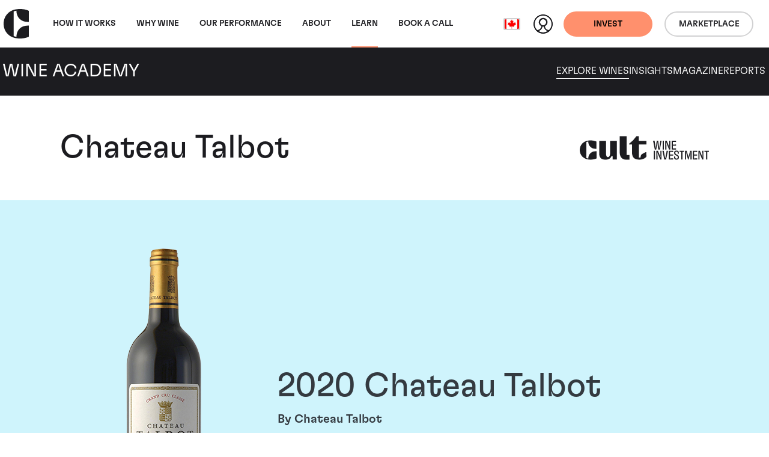

--- FILE ---
content_type: text/html; charset=utf-8
request_url: https://www.wineinvestment.com/ca/learn/wine/bordeaux/st-julien/chateau-talbot/chateau-talbot/2020/
body_size: 16200
content:
<!DOCTYPE html>
<html class="no-js ss-winepage -prevent-academy-sticky-nav  -wine-academy preload || js-html-tag" lang="en-CA" data-locale="en_CA" data-localeroot="/ca/">
<head>
  

  <base href="https://www.wineinvestment.com/"><!--[if lte IE 6]></base><![endif]-->
<meta charset="utf-8">
<title>2020 | Chateau Talbot | Chateau Talbot | Cult Wines Canada</title>
<style>
  html.preload * {
    transition: none !important;
  }
</style>
<script type="866b0ff29b57dc49f4e91573-text/javascript">
  
  document.documentElement.classList.remove('preload');
  document.documentElement.classList.remove('no-js'); document.documentElement.classList.add('js');
</script>

<link rel="icon" type="image/svg+xml" href="/favicon.svg" />
<link rel="icon" type="image/ico" href="/favicon-32x32.png" sizes="32x32" />
<link rel="icon" type="image/ico" href="/favicon-16x16.png" sizes="16x16" />



<link rel="preload" href="/_resources/themes/cultwines/dist/version1768644243/core.css" as="style">
<link rel="preload" href="/_resources/themes/cultwines/dist/version1768644243/_header.css" as="style">
<link rel="preload" href="/_resources/themes/cultwines/dist/version1768644243/_footer.css" as="style">


  
    <link rel="preload" href="/_resources/themes/cultwines/dist/version1768644243/_subnav.css" as="style">
  





<link rel="preload" href="/_resources/themes/cultwines/dist/fonts/GT-Flexa-Standard-Medium.woff2" as="font" type="font/woff2" crossorigin>
<link rel="preload" href="/_resources/themes/cultwines/dist/fonts/GT-Flexa-Standard-Light.woff2" as="font" type="font/woff2" crossorigin>
<link rel="preload" href="/_resources/themes/cultwines/dist/fonts/cult-wine-investment-icon-font-11-8-21.woff2" as="font" type="font/woff2" crossorigin>


<script type="866b0ff29b57dc49f4e91573-text/javascript">
  dataLayer = [
    {
      'consentMarketing': false,
      'consentSocial': false,
      'consentAnalytics': false
    }
  ];
</script>


<!-- Used in sub-themes -->
<link href="/_resources/themes/cultwines/dist/version1768644243/core.css" rel="stylesheet">


<link rel="canonical" href="https://www.wineinvestment.com/ca/learn/wine/bordeaux/st-julien/chateau-talbot/chateau-talbot/2020/"/>

<meta name="generator" content="Silverstripe CMS 5.4">
<meta http-equiv="Content-Type" content="text/html; charset=utf-8">

    
        
            <link rel="alternate" hreflang="x-default" href="https://www.wineinvestment.com/learn/wine/bordeaux/st-julien/chateau-talbot/chateau-talbot/2020/"/>
            <link rel="alternate" hreflang="en-gb" href="https://www.wineinvestment.com/learn/wine/bordeaux/st-julien/chateau-talbot/chateau-talbot/2020/"/>
        
    
        
            <link rel="alternate" hreflang="en-us" href="https://www.wineinvestment.com/us/learn/wine/bordeaux/st-julien/chateau-talbot/chateau-talbot/2020/"/>
            
        
    
        
            <link rel="alternate" hreflang="en-sg" href="https://www.wineinvestment.com/sg/learn/wine/bordeaux/st-julien/chateau-talbot/chateau-talbot/2020/"/>
            
        
    
        
            <link rel="alternate" hreflang="en-hk" href="https://www.wineinvestment.com/hk/learn/wine/bordeaux/st-julien/chateau-talbot/chateau-talbot/2020/"/>
            
        
    
        
            <link rel="alternate" hreflang="en-ca" href="https://www.wineinvestment.com/ca/learn/wine/bordeaux/st-julien/chateau-talbot/chateau-talbot/2020/"/>
            
        
    
        
    

<meta name="description" content="Dive into the 2020 Château Talbot, a stunning Bordeaux embodiment of resilience met with elegance. Amidst St-Julien‘s picturesque vineyards, this vintage boasts a harmonious complexity and tantalizing hints of blackcurrant, cherries, and dark chocolate. With its finely spun tannic structure hinting at great aging potential, the 2020 Château Talbot is an intriguing prospect for collectors and connoisseurs.">


<meta name="viewport" content="width=device-width, initial-scale=1.0">
<meta http-equiv="Content-Type" content="text/html; charset=utf-8">

<meta property="og:title" content="Chateau Talbot" />
<meta property="og:description" content="" />
<meta property="og:site_name" content="Cult Wines"/>
<meta property="og:url" content="https://www.wineinvestment.com/ca/learn/wine/bordeaux/st-julien/chateau-talbot/chateau-talbot/"/>
<meta property="og:type" content="article"/> <!-- website-->

    <meta property="og:image" content="https://www.wineinvestment.com/assets/Uploads/Chateau_Talbot_-_Chateau_Talbot.png" />
    <meta name="og:image:width" content="1200">
    <meta name="og:image:height" content="630">
    <meta name="twitter:card" content="summary_large_image">
    <meta name="twitter:image" content="https://www.wineinvestment.com/assets/Uploads/Chateau_Talbot_-_Chateau_Talbot.png">

<meta name="twitter:site" content="">
<meta name="twitter:title" content="Chateau Talbot">
<meta name="twitter:description" content="">




  
    <script type="application/ld+json">{"@context":"https:\/\/schema.org","@graph":[{"@type":"Website","url":"https:\/\/www.wineinvestment.com\/ca\/","name":"Cult Wines"},{"@type":"Organization","url":"https:\/\/www.wineinvestment.com\/ca\/"},{"@type":"BreadcrumbList","itemListElement":[{"@type":"ListItem","position":1,"name":"Learn","item":"https:\/\/www.wineinvestment.com\/ca\/learn\/"},{"@type":"ListItem","position":2,"name":"Explore Wines","item":"https:\/\/www.wineinvestment.com\/ca\/learn\/wine\/"},{"@type":"ListItem","position":3,"name":"Bordeaux","item":"https:\/\/www.wineinvestment.com\/ca\/learn\/wine\/bordeaux\/"},{"@type":"ListItem","position":4,"name":"St-Julien","item":"https:\/\/www.wineinvestment.com\/ca\/learn\/wine\/bordeaux\/st-julien\/"},{"@type":"ListItem","position":5,"name":"Chateau Talbot","item":"https:\/\/www.wineinvestment.com\/ca\/learn\/wine\/bordeaux\/st-julien\/chateau-talbot\/"},{"@type":"ListItem","position":6,"name":"Chateau Talbot","item":"https:\/\/www.wineinvestment.com\/ca\/learn\/wine\/bordeaux\/st-julien\/chateau-talbot\/chateau-talbot\/"}]}]}</script>


  <script type="866b0ff29b57dc49f4e91573-text/javascript">(function(w,d,s,l,i){w[l]=w[l]||[];w[l].push({'gtm.start':
new Date().getTime(),event:'gtm.js'});var f=d.getElementsByTagName(s)[0],
j=d.createElement(s),dl=l!='dataLayer'?'&l='+l:'';j.async=true;j.src=
'https://www.googletagmanager.com/gtm.js?id='+i+dl;f.parentNode.insertBefore(j,f);
})(window,document,'script','dataLayer','GTM-5KCRNKF');</script>
<link rel="stylesheet" type="text/css" href="/_resources/themes/cultwines/dist/gridjs-custom.css">
</head>
<body class="body-tag" data-pageid="177" data-currencycode="CAD" data-currencycodelocale="en_CA">
  
  <header class="header || js-header">
    <nav class="header__navbar || navbar navbar-expand-lg">
        <div class="header__container || container-xxl">
            <a class="header__navbar-brand || navbar-brand" href="/ca/">
              <svg class="logo -cult-icon" xmlns="http://www.w3.org/2000/svg" data-name="Layer 1" viewBox="0 0 125.7 144.03"><path d="M63.34 1.28C28.48 5.74 0 33.11 0 72.01s28.48 66.26 63.34 70.73c32.14 4.12 51.72-2.55 62.34-7.54v-54h-7.12c-30.27 0-54.7 20.83-54.7 54.69-5.06-.87-8.87-1.53-14.08-3.75.24-2.1.3-30.61.29-60.08s0-58-.29-60.08c5.21-2.22 9-2.88 14.08-3.75 0 33.86 24.43 54.69 54.7 54.69h7.13v-54c-10.6-5.1-30.2-11.76-62.35-7.64z"/></svg>

              <svg class="logo -cult-wine-investment-primary" xmlns="http://www.w3.org/2000/svg" data-name="Layer 1" viewBox="0 0 969.34 175.48"><path d="M555.41 108.77c.17 8.33.17 18.84.17 32.87s0 24.45-.17 32.87h9.64c-.27-8.5-.27-19-.27-32.87 0-14.11 0-24.54.27-32.87zm43.13-31.27c-.79 5.87-1.4 10.69-1.75 14.37h-.44c-.44-3.68-1-8.5-1.84-14.46-2.28-15.6-4.91-36.55-5.61-43.22h-11.31c-.61 7-3.85 28.14-5.87 43-.79 5.7-1.49 10.61-1.93 14.38h-.44c-.35-3.68-.87-8.59-1.67-14.38-2.19-15.6-5.25-37.34-5.69-43h-11.76c3 13.24 10.71 54.88 12.9 65.75 1-.09 2.63-.09 5.08-.09 1.93 0 4.12 0 5.79.09 1-6.49 3.85-23.93 6-38.22.87-5.44 1.57-12.1 2.1-17.27h.26c.53 5.08 1.23 11.57 2 17.18 1.92 14 4.56 32.52 5.43 38.31 1.23-.09 3.42-.09 6.31-.09 1.93 0 3.77 0 5.09.09 1.84-10.26 10.26-52.33 13-65.75h-9.91c-.61 6.75-3.72 28.14-5.74 43.31zm45.61 75.8c-1.23 5.78-2 10.25-2.63 13.67h-.35c-.61-3.33-1.4-7.89-2.63-13.5-2.89-15.51-7-37.6-7.89-44.7h-10.78c3.77 13.67 12.36 56.27 14.38 65.74 1.22-.09 3.33-.09 6.92-.09 2.63 0 5.08 0 6.84.09 2-9.47 10.6-50.4 14.2-65.74h-10.08c-.97 6.57-5.17 29.01-7.98 44.53zm-39-44.53c.27 6.75.53 23.49.53 36 0 5.53.35 11 .79 17h-.09a142.71 142.71 0 0 0-4.29-14.38c-5.88-15.25-13.85-33.39-15.52-38.65h-11.43c.17 7.71.17 18.93.17 32.87s-.08 24.45-.17 32.87h8.32c-.08-5.17-.08-18.15-.17-36.2-.09-6.49-.35-13.06-.7-19.9h.08a121.66 121.66 0 0 0 4.91 16.74c6.23 14.47 13.68 32.61 16 39.36h9.73c-.08-8.5-.08-18.41-.08-33 0-13.94.08-26.12.17-32.78zm26.49-8.83c-.27-8.51-.27-19-.27-32.87 0-14.12 0-24.55.27-32.88H622c.17 8.33.17 18.85.17 32.88s0 24.45-.17 32.87zm58.58-32.88v14.56c0 7.27-.19 18.32-.19 18.32h32.64c-.09-.88-.09-2.63-.09-3.95s0-4.16.09-5.21c-8.51.18-16.75.92-23.32.92V70.49h5.19c5.39 0 18.13.73 18.13.73v-9.11s-12.74.73-18.13.73h-5.19V42.43c6.57 0 14.81.74 23.32.92-.09-1.06-.09-3.81-.09-5.21s0-3.07.09-4h-32.66c.26 7.15.17 18.99.17 32.92zm-40.2 32.88c-.09-5.18-.09-18.15-.18-36.21-.09-6.48-.35-13.06-.7-19.89h.09a120.28 120.28 0 0 0 4.91 16.74c6.22 14.46 13.67 32.61 16 39.36h9.73c-.09-8.51-.09-18.41-.09-33 0-13.94.09-26.12.17-32.79h-8.28c.26 6.75.52 23.5.52 36 0 5.52.35 11.05.79 17h-.08a140.12 140.12 0 0 0-4.3-14.38c-5.87-15.25-13.85-33.4-15.52-38.66h-11.41c.18 7.72.18 18.94.18 32.88s-.09 24.45-.18 32.87zm189.71 8.83h-11.06c-1.75 6.13-6.14 22-10.17 36.37-1 3.34-1.93 7.72-2.81 11.93h-.43c-.79-4.21-1.84-8.94-2.63-12.1-4.21-14.29-8.59-30.33-10.26-36.2h-12c.18 8.59.18 18.41.18 32.78 0 13.94 0 23.49-.18 33h8.15c-.08-13.5-.26-22.62-.26-36.9-.09-6.23-.44-13-.52-19.73h.26c1 5.7 2.45 12.36 3.77 17.36l10.9 39.23h4.12l10.78-38.66c1.23-4.64 2.54-11.65 3.68-17.79h.26c-.17 6.4-.52 13.32-.52 19.11 0 14.2-.09 23.84-.44 37.34h9.29c-.18-9.47-.26-19-.26-33-.02-14.33.09-24.15.15-32.74zm80.23 0c.26 6.75.52 23.49.52 36 0 5.53.35 11 .79 17h-.08a140.12 140.12 0 0 0-4.3-14.38c-5.87-15.25-13.85-33.39-15.52-38.65h-11.39c.18 7.71.18 18.93.18 32.87s-.09 24.45-.18 32.87h8.33c-.09-5.17-.09-18.15-.18-36.2-.09-6.49-.35-13.06-.7-19.9h.09a120.28 120.28 0 0 0 4.91 16.74c6.22 14.47 13.67 32.61 16 39.36h9.73c-.09-8.5-.09-18.41-.09-33 0-13.94.09-26.12.18-32.78zm-71.29 0c.27 7.1.18 18.93.18 32.87v14.6c0 7.26-.19 18.31-.19 18.31h32.61c-.09-.88-.09-2.63-.09-3.94s0-4.16.09-5.21c-8.5.17-16.74.91-23.32.91v-21.2h5.19c5.39 0 16.72.72 16.72.72v-9.1s-11.33.72-16.72.72h-5.19v-20.44c6.58 0 14.82.74 23.32.91-.09-1.05-.09-3.8-.09-5.21s0-3.07.09-3.94zm120.58 4.12c0-1.49 0-3.07.09-4.12H935.5c.09 1.05.09 2.63.09 4.12 0 1.31 0 3.07-.09 4.21 4.39-.09 8.68-.09 12.45-.09 0 22.52 0 52.24-.26 57.5 1.4-.09 3.33-.09 4.73-.09s3.42 0 4.82.09c-.26-5.26-.26-35-.26-57.5 3.77 0 8.06 0 12.36.09-.09-1.14-.09-2.86-.09-4.21zm-300.72-4.12c.27 7.1.18 18.93.18 32.87v14.6c0 7.26-.19 18.31-.19 18.31h32.61c-.09-.88-.09-2.63-.09-3.94s0-4.16.09-5.21c-8.5.17-16.74.91-23.32.91v-21.2H683c5.39 0 18.13.72 18.13.72v-9.1s-12.74.72-18.13.72h-5.19v-20.44c6.58 0 14.82.74 23.32.91-.09-1.05-.09-3.8-.09-5.21s0-3.07.09-3.94zm80.75 0c.08 1.05.08 2.63.08 4.12 0 1.31 0 3.07-.08 4.21 4.38-.09 8.67-.09 12.44-.09 0 22.52 0 52.24-.26 57.5 1.4-.09 3.33-.09 4.73-.09s3.42 0 4.82.09c-.26-5.26-.26-35-.26-57.5 3.77 0 8.06 0 12.36.09-.09-1.14-.09-2.9-.09-4.21 0-1.49 0-3.07.09-4.12zm-21.39 28.47c-9.2-3.77-10.78-8.24-10.78-13.59s2.8-8 8.68-8c6.75 0 9.37 3.16 9.37 9.82 0 1.58-.08 3.59-.17 5.43 1.14 0 2.72-.08 4.38-.08s3.07 0 4.12.08c.09-2.19.18-3.76.18-5.87 0-11.48-5.26-17.27-18-17.27-11.66 0-17.62 5.79-17.62 15.87s4.12 16.39 16.3 21.3c8.77 3.51 11.22 8.24 11.22 14.29 0 5.52-2.54 8.32-9.11 8.32-7 0-9.82-3-9.82-11.22 0-1.13 0-2.8.09-4.29-1.32.09-3 .09-4.82.09-1.67 0-3.16-.09-4.3-.18-.09 2-.18 3.33-.18 6 0 10.87 5.44 17.53 19 17.53 12.09 0 17.79-6.31 17.79-16.74s-5.11-17-16.33-21.49zm-499.76-19.47c.78 40.93-14.8 39.48-20.14 38.27-10.07-2.27-11.18-17.47-11.18-42.36v-79.2h-50.66v96.35c0 29.12 15.53 44.64 44.13 44.64 10.72 0 35.92 1.36 47.81-26h8.58v24.77h32.16V34.48h-50.7zM351.47.13L299.72 0v119.53c0 35.09 17.1 54.83 44.67 56h28.74v-34.92h-21.66zM63.34 32.73C28.49 37.18 0 64.55 0 103.46s28.49 66.26 63.34 70.72c32.14 4.12 51.72-2.54 62.35-7.53V112.6h-7.13c-30.26 0-54.69 20.83-54.69 54.68-5.06-.87-8.87-1.53-14.09-3.75.25-2.1.3-30.61.29-60.08s0-58-.29-60.07c5.22-2.23 9-2.88 14.09-3.75 0 33.85 24.43 54.68 54.69 54.68h7.11V40.24c-10.61-5-30.18-11.63-62.33-7.51zm431.33 86.71l-26 13.52a21.62 21.62 0 0 0-11.65 19.16v8.12l-13.33.29V61.44h56.27v-27.2h-57.43V0h-17.36a232.77 232.77 0 0 1-54.84 56.53v4.9h21.52v57.43c0 41.92 19.6 56.61 54.46 56.61 13.62 0 25.05-1.88 36.85-8.24 12.19-6.57 16.84-14.05 16.84-14.05l-.28-33.87z"/></svg>

            </a>
            <div class="header__collapse || collapse navbar-collapse">
                
<ul class="nav__primary-nav-list || navbar-nav me-auto || js-main-nav">
    
        <li class="nav__primary-nav-item || nav-item">
            <a class="nav__primary-nav-link w-100 || nav-link  -has-secondary-nav || js-primary-arrow"
                
               href="/ca/how-it-works/investing-with-us/">
                How It Works
            <span class="nav__primary-nav-arrow"></span>
            </a>
            
                <div class="nav__secondary-nav || js-secondary-nav">
                    <div class="nav__secondary-nav-container || container-xxl">
                        <div class="nav__secondary-nav-arrow || js-secondary-nav-arrow"></div>
                        <a href="/ca/how-it-works/investing-with-us/" class="nav__primary-link-back">How It Works</a>
                        <ul class="nav__secondary-nav-list">
                            
                            
                                <li class="nav__secondary-nav-item">
                                    <a href="/ca/how-it-works/investing-with-us/" class="nav__secondary-nav-link">Investing With Us</a>
                                    
                                        <p class="nav__secondary-nav-intro-text">Investing in wine could be your smartest investment yet.</p>
                                    
                                </li>
                            
                                <li class="nav__secondary-nav-item">
                                    <a href="/ca/how-it-works/our-process/" class="nav__secondary-nav-link">Our Process</a>
                                    
                                        <p class="nav__secondary-nav-intro-text">Let us guide you through the process behind investing in fine wine.</p>
                                    
                                </li>
                            
                                <li class="nav__secondary-nav-item">
                                    <a href="/ca/how-it-works/where-is-your-wine/" class="nav__secondary-nav-link">Where Is Your Wine</a>
                                    
                                        <p class="nav__secondary-nav-intro-text">Discover how your secure fine wine investment is stored.</p>
                                    
                                </li>
                            
                                <li class="nav__secondary-nav-item">
                                    <a href="/ca/how-it-works/plans-and-fees/" class="nav__secondary-nav-link">Plans &amp; Fees</a>
                                    
                                        <p class="nav__secondary-nav-intro-text">Hassle-free and easy, our plans and fees are simple and transparent.</p>
                                    
                                </li>
                            
                        </ul>
                    </div>
                </div>
            
        </li>
    
        <li class="nav__primary-nav-item || nav-item">
            <a class="nav__primary-nav-link w-100 || nav-link  -has-secondary-nav || js-primary-arrow"
                
               href="/ca/why-wine/wine-as-an-asset/">
                Why wine
            <span class="nav__primary-nav-arrow"></span>
            </a>
            
                <div class="nav__secondary-nav || js-secondary-nav">
                    <div class="nav__secondary-nav-container || container-xxl">
                        <div class="nav__secondary-nav-arrow || js-secondary-nav-arrow"></div>
                        <a href="/ca/why-wine/wine-as-an-asset/" class="nav__primary-link-back">Why wine</a>
                        <ul class="nav__secondary-nav-list">
                            
                            
                                <li class="nav__secondary-nav-item">
                                    <a href="/ca/why-wine/wine-as-an-asset/" class="nav__secondary-nav-link">Wine as an Asset</a>
                                    
                                        <p class="nav__secondary-nav-intro-text">Wine has a proven track record of returns and resilience in an unstable market.</p>
                                    
                                </li>
                            
                                <li class="nav__secondary-nav-item">
                                    <a href="/ca/why-wine/the-wine-experience/" class="nav__secondary-nav-link">The Wine Experience</a>
                                    
                                        <p class="nav__secondary-nav-intro-text">It's not just an asset, it's an experience. Discover what else your investment offers.</p>
                                    
                                </li>
                            
                        </ul>
                    </div>
                </div>
            
        </li>
    
        <li class="nav__primary-nav-item || nav-item">
            <a class="nav__primary-nav-link w-100 || nav-link "
                
               href="/ca/our-performance/">
                Our Performance
            
            </a>
            
        </li>
    
        <li class="nav__primary-nav-item || nav-item">
            <a class="nav__primary-nav-link w-100 || nav-link  -has-secondary-nav || js-primary-arrow"
                
               href="/ca/about/our-company/">
                About
            <span class="nav__primary-nav-arrow"></span>
            </a>
            
                <div class="nav__secondary-nav || js-secondary-nav">
                    <div class="nav__secondary-nav-container || container-xxl">
                        <div class="nav__secondary-nav-arrow || js-secondary-nav-arrow"></div>
                        <a href="/ca/about/our-company/" class="nav__primary-link-back">About</a>
                        <ul class="nav__secondary-nav-list">
                            
                            
                                <li class="nav__secondary-nav-item">
                                    <a href="/ca/about/our-company/" class="nav__secondary-nav-link">Our Company</a>
                                    
                                        <p class="nav__secondary-nav-intro-text">Our story, setting a new standard for fine wine investment.</p>
                                    
                                </li>
                            
                                <li class="nav__secondary-nav-item">
                                    <a href="/ca/about/meet-the-team/" class="nav__secondary-nav-link">Our Team</a>
                                    
                                        <p class="nav__secondary-nav-intro-text">What we do is different. Find out more about the people who make it work.</p>
                                    
                                </li>
                            
                        </ul>
                    </div>
                </div>
            
        </li>
    
        <li class="nav__primary-nav-item || nav-item">
            <a class="nav__primary-nav-link w-100 || nav-link  -has-secondary-nav || js-primary-arrow"
                
               href="/ca/learn/">
                Learn
            <span class="nav__primary-nav-arrow"></span>
            </a>
            
                <div class="nav__secondary-nav || js-secondary-nav">
                    <div class="nav__secondary-nav-container || container-xxl">
                        <div class="nav__secondary-nav-arrow || js-secondary-nav-arrow"></div>
                        <a href="/ca/learn/" class="nav__primary-link-back">Learn</a>
                        <ul class="nav__secondary-nav-list">
                            
                                <li class="nav__secondary-nav-item -parent">
                                    <a href="/ca/learn/" class="nav__secondary-nav-link">Learn</a>
                                    
                                        <p class="nav__secondary-nav-intro-text">Cult Wines’ Wine Academy offers expert guides, insights, and resources to nurture fine wine passion.</p>
                                    
                                </li>
                            
                            
                                <li class="nav__secondary-nav-item">
                                    <a href="/ca/learn/wine/" class="nav__secondary-nav-link">Explore Wines</a>
                                    
                                        <p class="nav__secondary-nav-intro-text">Discover our range of fine wines from around the world.</p>
                                    
                                </li>
                            
                                <li class="nav__secondary-nav-item">
                                    <a href="/ca/learn/insights/" class="nav__secondary-nav-link">Insights</a>
                                    
                                        <p class="nav__secondary-nav-intro-text">Engaging insights on wine and investment subjects</p>
                                    
                                </li>
                            
                                <li class="nav__secondary-nav-item">
                                    <a href="/ca/learn/magazine/" class="nav__secondary-nav-link">Magazine</a>
                                    
                                        <p class="nav__secondary-nav-intro-text">Subscribe to our magazine to stay in the know.</p>
                                    
                                </li>
                            
                                <li class="nav__secondary-nav-item">
                                    <a href="/ca/learn/reports/" class="nav__secondary-nav-link">Reports</a>
                                    
                                        <p class="nav__secondary-nav-intro-text">View our latest reports to see how the fine wine market is doing.</p>
                                    
                                </li>
                            
                        </ul>
                    </div>
                </div>
            
        </li>
    
        <li class="nav__primary-nav-item || nav-item">
            <a class="nav__primary-nav-link w-100 || nav-link "
                
               href="/ca/book-a-call-link/">
                Book a call
            
            </a>
            
        </li>
    
</ul>
<!-- cached: 2026-01-18 01:13:50 -->


                <div class="header__action-wrapper -mobile-desktop">
                    
                        <div class="header__action-ctas-wrapper || d-flex">
                        
                            <a class="header_btn-mobile-desktop || btn -solid -primary || d-flex align-items-center" href="/ca/invest-with-us/" >
                                <span class="header_btn-title -desktop || d-none d-md-block">Get started</span>
                                <span class="header_btn-title -mobile || d-block d-md-none">Invest</span>
                            </a>
                        
                        
                            <a class="header_btn-mobile-desktop || btn -outline btn-outline-dark || d-flex align-items-center" href="https://app.cultx.com/discover"  target='_blank' rel='noopener'>
                                <span class="header_btn-title -mobile">Marketplace</span>
                            </a>
                        
                        </div>
                    
                </div>
            </div>
            <div class="header__action-wrapper -mobile">
                <div class="locale-select || js-locale-select">
    
        
    
        
    
        
    
        
    
        
            <button class="locale-select__btn || btn || js-locale-select-btn" type="button">
                
                    <span class="locale-select__flag-wrapper">
                        <img class="locale-select__flag" src="/assets/flags/ca__FillWzMyLDI0XQ.png" alt="ca">
                    </span>
                
                <span class="locale-select__title">Canada (English)</span>
            </button>
        
    
        
    

    <ul class="locale-select__list || js-locale-select-list">
        
            
                <li class="locale-select__item">
                    <a class="locale-select__link" href="/learn/wine/bordeaux/st-julien/chateau-talbot/chateau-talbot/" title="United Kingdom (English)">
                        
                            <span class="locale-select__flag-wrapper">
                               <img class="locale-select__flag ||" loading="lazy" src="/assets/flags/gb__FillWzMyLDI0XQ.png" alt="gb">
                            </span>
                        
                        <span class="locale-select__title">United Kingdom (English)</span>
                    </a>
                </li>
            
        
            
                <li class="locale-select__item">
                    <a class="locale-select__link" href="/us/learn/wine/bordeaux/st-julien/chateau-talbot/chateau-talbot/" title="United States (English)">
                        
                            <span class="locale-select__flag-wrapper">
                               <img class="locale-select__flag ||" loading="lazy" src="/assets/flags/us__FillWzMyLDI0XQ.png" alt="us">
                            </span>
                        
                        <span class="locale-select__title">United States (English)</span>
                    </a>
                </li>
            
        
            
                <li class="locale-select__item">
                    <a class="locale-select__link" href="/sg/learn/wine/bordeaux/st-julien/chateau-talbot/chateau-talbot/" title="Singapore (English)">
                        
                            <span class="locale-select__flag-wrapper">
                               <img class="locale-select__flag ||" loading="lazy" src="/assets/flags/sg__FillWzMyLDI0XQ.png" alt="sg">
                            </span>
                        
                        <span class="locale-select__title">Singapore (English)</span>
                    </a>
                </li>
            
        
            
                <li class="locale-select__item">
                    <a class="locale-select__link" href="/hk/learn/wine/bordeaux/st-julien/chateau-talbot/chateau-talbot/" title="Hong Kong (English)">
                        
                            <span class="locale-select__flag-wrapper">
                               <img class="locale-select__flag ||" loading="lazy" src="/assets/flags/hk__FillWzMyLDI0XQ.png" alt="hk">
                            </span>
                        
                        <span class="locale-select__title">Hong Kong (English)</span>
                    </a>
                </li>
            
        
            
        
            
        
    </ul>
</div>

                <a href="https://portal.wineinvestment.com/login" class="header__profile-link"  target='_blank' rel='noopener'>
                    <svg class="header__profile-icon" xmlns="http://www.w3.org/2000/svg" data-name="Layer 1" viewBox="0 0 32 32">
                        <path class="header__profile-icon-figure" fill="#1c1919" d="M16 0a16 16 0 1 0 16 16A16 16 0 0 0 16 0zm.15 7.81A5.2 5.2 0 0 1 21.32 13a5.25 5.25 0 0 1-5.25 5.21 5.2 5.2 0 0 1 .08-10.4zm-8 19.72a9 9 0 0 0 6.72-7.43 6.62 6.62 0 0 0 2.43 0 9 9 0 0 0 6.67 7.42 13.93 13.93 0 0 1-15.86.01z"/>
                        <path class="header__profile-icon-bg" fill="#fff" d="M25.76 26A7.32 7.32 0 0 1 19 19.6a7.28 7.28 0 1 0-5.83 0A7.31 7.31 0 0 1 6.24 26 14 14 0 1 1 26 25.72c0 .1-.15.19-.24.28z"/></svg>
                </a>
                
                    
                        <a class="header_btn-mobile || btn -solid -primary || d-none d-md-flex" href="/ca/invest-with-us/" >Invest</a>
                    
                    
                        <a class="header_btn-mobile || btn -outline -dark || d-none d-md-flex" href="https://app.cultx.com/discover"  target='_blank' rel='noopener'>Marketplace</a>
                    
                
                <button class="header__nav-toggle || js-nav-toggle" type="button" aria-expanded="false" aria-label="Toggle navigation"></button>
            </div>
        </div>
    </nav>
    
        <nav class="wa-subnav || js-wa-subnav">
    <div class="container-xxl">
        <div class="row">
            <div class="wa-subnav__brand-wrapper || col-12 col-lg-4 align-items-center d-flex justify-content-between justify-content-lg-start">
                <a class="wa-subnav__logo-link" href="/ca/learn/">
                    <svg class="logo -cult-icon" xmlns="http://www.w3.org/2000/svg" data-name="Layer 1" viewBox="0 0 125.7 144.03"><path d="M63.34 1.28C28.48 5.74 0 33.11 0 72.01s28.48 66.26 63.34 70.73c32.14 4.12 51.72-2.55 62.34-7.54v-54h-7.12c-30.27 0-54.7 20.83-54.7 54.69-5.06-.87-8.87-1.53-14.08-3.75.24-2.1.3-30.61.29-60.08s0-58-.29-60.08c5.21-2.22 9-2.88 14.08-3.75 0 33.86 24.43 54.69 54.7 54.69h7.13v-54c-10.6-5.1-30.2-11.76-62.35-7.64z"/></svg>

                </a>
                <a class="wa-subnav__title-link" href="/ca/learn/">
                    <span class="wa-subnav__title">Wine Academy</span>
                </a>
                <div class="wa-subnav__toggle || js-wa-subnav-toggle"></div>
            </div>
            <div class="wa-subnav__nav-wrapper || col-12 col-lg-8">
                <nav class="wa-subnav__nav">
                  
                      <a href="/ca/learn/wine/" class="wa-subnav__nav-link">Explore Wines</a>
                  
                      <a href="/ca/learn/insights/" class="wa-subnav__nav-link">Insights</a>
                  
                      <a href="/ca/learn/magazine/" class="wa-subnav__nav-link">Magazine</a>
                  
                      <a href="/ca/learn/reports/" class="wa-subnav__nav-link">Reports</a>
                  
                </nav>
            </div>
        </div>
    </div>
</nav>
<link href="/_resources/themes/cultwines/dist/version1768644243/_subnav.css" rel="stylesheet">


    
</header>
<link href="/_resources/themes/cultwines/dist/version1768644243/_header.css" rel="stylesheet">

  <main class="main || js-main-tag" role="main">
    



    <div class="intro-title__container">
    <div class="intro-title__row || row flex-column flex-md-row-reverse">
        <div class="intro-title__logo-col || col-12 col-md-4 text-center text-md-end d-md-flex align-md-center">
            <svg class="logo -cult-wine-investment-primary" xmlns="http://www.w3.org/2000/svg" data-name="Layer 1" viewBox="0 0 969.34 175.48"><path d="M555.41 108.77c.17 8.33.17 18.84.17 32.87s0 24.45-.17 32.87h9.64c-.27-8.5-.27-19-.27-32.87 0-14.11 0-24.54.27-32.87zm43.13-31.27c-.79 5.87-1.4 10.69-1.75 14.37h-.44c-.44-3.68-1-8.5-1.84-14.46-2.28-15.6-4.91-36.55-5.61-43.22h-11.31c-.61 7-3.85 28.14-5.87 43-.79 5.7-1.49 10.61-1.93 14.38h-.44c-.35-3.68-.87-8.59-1.67-14.38-2.19-15.6-5.25-37.34-5.69-43h-11.76c3 13.24 10.71 54.88 12.9 65.75 1-.09 2.63-.09 5.08-.09 1.93 0 4.12 0 5.79.09 1-6.49 3.85-23.93 6-38.22.87-5.44 1.57-12.1 2.1-17.27h.26c.53 5.08 1.23 11.57 2 17.18 1.92 14 4.56 32.52 5.43 38.31 1.23-.09 3.42-.09 6.31-.09 1.93 0 3.77 0 5.09.09 1.84-10.26 10.26-52.33 13-65.75h-9.91c-.61 6.75-3.72 28.14-5.74 43.31zm45.61 75.8c-1.23 5.78-2 10.25-2.63 13.67h-.35c-.61-3.33-1.4-7.89-2.63-13.5-2.89-15.51-7-37.6-7.89-44.7h-10.78c3.77 13.67 12.36 56.27 14.38 65.74 1.22-.09 3.33-.09 6.92-.09 2.63 0 5.08 0 6.84.09 2-9.47 10.6-50.4 14.2-65.74h-10.08c-.97 6.57-5.17 29.01-7.98 44.53zm-39-44.53c.27 6.75.53 23.49.53 36 0 5.53.35 11 .79 17h-.09a142.71 142.71 0 0 0-4.29-14.38c-5.88-15.25-13.85-33.39-15.52-38.65h-11.43c.17 7.71.17 18.93.17 32.87s-.08 24.45-.17 32.87h8.32c-.08-5.17-.08-18.15-.17-36.2-.09-6.49-.35-13.06-.7-19.9h.08a121.66 121.66 0 0 0 4.91 16.74c6.23 14.47 13.68 32.61 16 39.36h9.73c-.08-8.5-.08-18.41-.08-33 0-13.94.08-26.12.17-32.78zm26.49-8.83c-.27-8.51-.27-19-.27-32.87 0-14.12 0-24.55.27-32.88H622c.17 8.33.17 18.85.17 32.88s0 24.45-.17 32.87zm58.58-32.88v14.56c0 7.27-.19 18.32-.19 18.32h32.64c-.09-.88-.09-2.63-.09-3.95s0-4.16.09-5.21c-8.51.18-16.75.92-23.32.92V70.49h5.19c5.39 0 18.13.73 18.13.73v-9.11s-12.74.73-18.13.73h-5.19V42.43c6.57 0 14.81.74 23.32.92-.09-1.06-.09-3.81-.09-5.21s0-3.07.09-4h-32.66c.26 7.15.17 18.99.17 32.92zm-40.2 32.88c-.09-5.18-.09-18.15-.18-36.21-.09-6.48-.35-13.06-.7-19.89h.09a120.28 120.28 0 0 0 4.91 16.74c6.22 14.46 13.67 32.61 16 39.36h9.73c-.09-8.51-.09-18.41-.09-33 0-13.94.09-26.12.17-32.79h-8.28c.26 6.75.52 23.5.52 36 0 5.52.35 11.05.79 17h-.08a140.12 140.12 0 0 0-4.3-14.38c-5.87-15.25-13.85-33.4-15.52-38.66h-11.41c.18 7.72.18 18.94.18 32.88s-.09 24.45-.18 32.87zm189.71 8.83h-11.06c-1.75 6.13-6.14 22-10.17 36.37-1 3.34-1.93 7.72-2.81 11.93h-.43c-.79-4.21-1.84-8.94-2.63-12.1-4.21-14.29-8.59-30.33-10.26-36.2h-12c.18 8.59.18 18.41.18 32.78 0 13.94 0 23.49-.18 33h8.15c-.08-13.5-.26-22.62-.26-36.9-.09-6.23-.44-13-.52-19.73h.26c1 5.7 2.45 12.36 3.77 17.36l10.9 39.23h4.12l10.78-38.66c1.23-4.64 2.54-11.65 3.68-17.79h.26c-.17 6.4-.52 13.32-.52 19.11 0 14.2-.09 23.84-.44 37.34h9.29c-.18-9.47-.26-19-.26-33-.02-14.33.09-24.15.15-32.74zm80.23 0c.26 6.75.52 23.49.52 36 0 5.53.35 11 .79 17h-.08a140.12 140.12 0 0 0-4.3-14.38c-5.87-15.25-13.85-33.39-15.52-38.65h-11.39c.18 7.71.18 18.93.18 32.87s-.09 24.45-.18 32.87h8.33c-.09-5.17-.09-18.15-.18-36.2-.09-6.49-.35-13.06-.7-19.9h.09a120.28 120.28 0 0 0 4.91 16.74c6.22 14.47 13.67 32.61 16 39.36h9.73c-.09-8.5-.09-18.41-.09-33 0-13.94.09-26.12.18-32.78zm-71.29 0c.27 7.1.18 18.93.18 32.87v14.6c0 7.26-.19 18.31-.19 18.31h32.61c-.09-.88-.09-2.63-.09-3.94s0-4.16.09-5.21c-8.5.17-16.74.91-23.32.91v-21.2h5.19c5.39 0 16.72.72 16.72.72v-9.1s-11.33.72-16.72.72h-5.19v-20.44c6.58 0 14.82.74 23.32.91-.09-1.05-.09-3.8-.09-5.21s0-3.07.09-3.94zm120.58 4.12c0-1.49 0-3.07.09-4.12H935.5c.09 1.05.09 2.63.09 4.12 0 1.31 0 3.07-.09 4.21 4.39-.09 8.68-.09 12.45-.09 0 22.52 0 52.24-.26 57.5 1.4-.09 3.33-.09 4.73-.09s3.42 0 4.82.09c-.26-5.26-.26-35-.26-57.5 3.77 0 8.06 0 12.36.09-.09-1.14-.09-2.86-.09-4.21zm-300.72-4.12c.27 7.1.18 18.93.18 32.87v14.6c0 7.26-.19 18.31-.19 18.31h32.61c-.09-.88-.09-2.63-.09-3.94s0-4.16.09-5.21c-8.5.17-16.74.91-23.32.91v-21.2H683c5.39 0 18.13.72 18.13.72v-9.1s-12.74.72-18.13.72h-5.19v-20.44c6.58 0 14.82.74 23.32.91-.09-1.05-.09-3.8-.09-5.21s0-3.07.09-3.94zm80.75 0c.08 1.05.08 2.63.08 4.12 0 1.31 0 3.07-.08 4.21 4.38-.09 8.67-.09 12.44-.09 0 22.52 0 52.24-.26 57.5 1.4-.09 3.33-.09 4.73-.09s3.42 0 4.82.09c-.26-5.26-.26-35-.26-57.5 3.77 0 8.06 0 12.36.09-.09-1.14-.09-2.9-.09-4.21 0-1.49 0-3.07.09-4.12zm-21.39 28.47c-9.2-3.77-10.78-8.24-10.78-13.59s2.8-8 8.68-8c6.75 0 9.37 3.16 9.37 9.82 0 1.58-.08 3.59-.17 5.43 1.14 0 2.72-.08 4.38-.08s3.07 0 4.12.08c.09-2.19.18-3.76.18-5.87 0-11.48-5.26-17.27-18-17.27-11.66 0-17.62 5.79-17.62 15.87s4.12 16.39 16.3 21.3c8.77 3.51 11.22 8.24 11.22 14.29 0 5.52-2.54 8.32-9.11 8.32-7 0-9.82-3-9.82-11.22 0-1.13 0-2.8.09-4.29-1.32.09-3 .09-4.82.09-1.67 0-3.16-.09-4.3-.18-.09 2-.18 3.33-.18 6 0 10.87 5.44 17.53 19 17.53 12.09 0 17.79-6.31 17.79-16.74s-5.11-17-16.33-21.49zm-499.76-19.47c.78 40.93-14.8 39.48-20.14 38.27-10.07-2.27-11.18-17.47-11.18-42.36v-79.2h-50.66v96.35c0 29.12 15.53 44.64 44.13 44.64 10.72 0 35.92 1.36 47.81-26h8.58v24.77h32.16V34.48h-50.7zM351.47.13L299.72 0v119.53c0 35.09 17.1 54.83 44.67 56h28.74v-34.92h-21.66zM63.34 32.73C28.49 37.18 0 64.55 0 103.46s28.49 66.26 63.34 70.72c32.14 4.12 51.72-2.54 62.35-7.53V112.6h-7.13c-30.26 0-54.69 20.83-54.69 54.68-5.06-.87-8.87-1.53-14.09-3.75.25-2.1.3-30.61.29-60.08s0-58-.29-60.07c5.22-2.23 9-2.88 14.09-3.75 0 33.85 24.43 54.68 54.69 54.68h7.11V40.24c-10.61-5-30.18-11.63-62.33-7.51zm431.33 86.71l-26 13.52a21.62 21.62 0 0 0-11.65 19.16v8.12l-13.33.29V61.44h56.27v-27.2h-57.43V0h-17.36a232.77 232.77 0 0 1-54.84 56.53v4.9h21.52v57.43c0 41.92 19.6 56.61 54.46 56.61 13.62 0 25.05-1.88 36.85-8.24 12.19-6.57 16.84-14.05 16.84-14.05l-.28-33.87z"/></svg>

        </div>
        <div class="intro-title__title-col || col-12 col-md-8 text-center text-md-start d-md-flex align-md-center">
            <h1 class="intro-title__title">
                
                    
                        
                            <a class="intro-title__title-link" href="/ca/learn/wine/bordeaux/st-julien/chateau-talbot/">Chateau Talbot</a>
                        
                    
                
            </h1>
        </div>
    </div>
</div>

<link href="/_resources/themes/cultwines/dist/version1768644243/_intro-title.css" rel="stylesheet">

<div class="academy-vintage-hero">
  <div class="academy-vintage__container">
    <div class="container">
      <div class="row">
        <div class="academy-vintage-hero__media || col-md-4">
          
            <img src="/assets/Uploads/Chateau_Talbot_-_Chateau_Talbot__ScaleMaxWidthWzQwMF0.png" alt="Chateau Talbot   Chateau Talbot"/>
          
        </div>
        <div class="academy-vintage-hero__content || col-md-8">
          <div class="typ">
            <h1>2020 Chateau Talbot</h1>
            <p><strong>By Chateau Talbot</strong></p>
          </div>
        </div>
      </div>
    </div>
  </div>
</div>
<section class="academy-vintage academy-vintage__container || js-wine-academy-vintage">
    
    <div class="academy-vintage-content-section container typ">
        <h2>2020 Chateau Talbot from Chateau Talbot, St-Julien, Bordeaux</h2>

<p>Amid the softly rolling hills of St-Julien, Bordeaux, the 2020 vintage from Chateau Talbot unearths a fresh chapter for the seasoned aficionado. A good vintage is akin to a tale that unfolds upon the palate, and this release is like a novel penned with an indulgent flourish.</p>

<p>&nbsp;</p><h3>Resilience in the Vineyard, Elegance in the Bottle</h3>

<p>Despite the challenges presented during the growing season of 2020, the vines at Chateau Talbot stood resilient. Unphased by nature's rigours, they have offered a yield that mirrors the tenacity of their terroir. One must tip their hat to the vigour with which this vintage has so keenly defined itself amidst inclement climatic contests.</p>

<p>&nbsp;</p><h3>A Sensorial Cornucopia</h3>

<p>Indulgence is woven into every sip of this nectar; it carries an air of youthful exuberance tempered by an underlying depth which whispers tales of expert viniculture. A medley of dark fruits, most notably cassis and plums, engage in a dance with more subtle notes of cedar and tobacco—a munificent bouquet courtesy of a sumptuous blend of traditional Bordeaux varietals.</p>

<p>Oenophiles will appreciate the balance struck between succulence and structure; a hallmark of 2020 Chateau Talbot from Chateau Talbot. The tannins are assertive yet refined, presaging a future where elegance matures into grace with cellaring potential that sparks curiosity and anticipation amongst those with an eye to wise wine investments.</p>

<p>In this vintage, one recognises an ensemble performance—a symphony conducted by claret maestros that promises to age with as much pedigree as it possesses in its nascent vibrancy.</p>

<p>&nbsp;</p><h3>Investment-Grade Vintage: A Veritable Asset</h3>

<p>For investors seeking entrée into the echelons of fine wines or looking to expand their portfolios, 2020 Chateau Talbot signifies not only a delightful drinking experience but also a solid investment prospect. The backbone of its structure suggests it will rise and evolve gracefully in the cellar.</p>

<p>In summary, those fortuitous enough to uncork or uncage this specimen in future decades will likely luxuriate in its storied evolution—a prime example of enduring Bordelaise craftsmanship embedded within every drop of 2020 Chateau Talbot from Chateau Talbot. Clearly, it stands as one to watch and, more importantly, one to invest in with confidence.</p>
    </div>
    
  <div class="academy-vintage-performance-section container">
    
    <div class="academy-vintage-performance__score-section || row">
      <div class="academy-vintage-performance__score || co-12 col-sm-4">
        <h4>Market price (CAD)</h4>
        <div class="academy-vintage-performance__score-item typ">
          <h4>$798.86</h4>
          <p class="academy-vintage-performance__score-unit-size">12x75cl</p>
        </div>
      </div>
      <div class="academy-vintage-performance__score || col-12 col-sm-4">
        <h4>Highest score</h4>
        <div class="academy-vintage-performance__score-item typ">
          <h4>91</h4>
        </div>
      </div>
      <div class="academy-vintage-performance__score || col-12 col-sm-4">
        <h4>POP score</h4>
        <div class="academy-vintage-performance__score-item typ">
          <h4>43.64</h4>
        </div>
      </div>
    </div>
    
  </div>
  <div class="container">
    
      <div class="academy-vintage-scores-section || row">
        <div class="col">
          <h3>Scores and tasting notes</h3>
          <div class="academy-vintage-scores || js-load-more-list"
               data-xs-count="2"
               data-target=".js-vintage-loadmore">
            
              <div class="academy-vintage-scores__item-wrapper">
  <div class="academy-vintage-scores__item">
    <div class="academy-vintage-scores__item-score">
      <div class="academy-vintage-scores__item-score-el -score-up-90">90-92</div>
    </div>
    <div class="academy-vintage-scores__item-text">
      <p>
        Deep purple-black colored, the 2020 Talbot storms out of the glass with powerful blackcurrants, raspberry leaves and baked plums scents, followed by suggestions of dried Mediterranean herbs, tobacco leaf and graphite. The medium-bodied palate delivers lovely freshness and an approachable chewiness, nicely framing the herb-laced black fruits, finishing savory.
      </p>
      <p><strong>Lisa Perrotti-Brown - The Wine Advocate, 20 May 2021</strong></p>
    </div>
  </div>
</div>

            
          </div>
          <div class="academy-vintage-scores__button">
            <button class="btn -solid -dark btn-md -no-icon || js-vintage-loadmore">
              Show more
            </button>
          </div>
        </div>
      </div>
    
    <div class="row">
      <div class="col">
        <div class="producer-vintage-performance">
          <h3>Vintage performance</h3>
          <script type="866b0ff29b57dc49f4e91573-module" src="/_resources/themes/cultwines/dist/wine-academy-vintage.js"></script>
<script type="866b0ff29b57dc49f4e91573-text/javascript">let i18nTableCols = {"wine":"Wine","vintage":"Vintage","high_score":"Highest score","pop_score":"Pop score","price":"Price (CAD)","region":"Region","unit_price":"Unit price","unit_size":"Unit size","qty_avail":"Qty available"};</script>
          <div class="js-table" data-tabledatauri="/wine-academy-ajax/vintage/performance/producer/176/wine/177/" data-tablelocaliseuri="true" data-tableconfigkey="vintage_perf"></div>
        </div>
      </div>
    </div>
  </div>
</section>
<link href="/_resources/themes/cultwines/dist/version1768644243/_vintage.css" rel="stylesheet">




  </main>
  <footer class="footer || js-footer">
    <div class="container-xxl">

        
        <div class="footer__row -row-1 || row">
            
            <div class="col-12 col-md-3 text-center text-md-start">
                
                    <div class="footer__trustbox-wrapper || js-trustbox">
                        <p style="font-size: 90%; color: #bbc8cc;">DISCUSS YOUR INVESTMENT</p>
<h5><strong><a class="contact-item__tel-link" style="text-decoration: none; ;color: #ffffff;" href="tel:+1 855 808 2858">+1 855 808 2858</a></strong></h5>
<p><a href="/ca/contact/"><span class="btn -outline -light -no-icon btn-md js-form-modal-trigger" data-form="/pardotform/undefined">Find your local office</span>
</a></p>
                    </div>
                    
                
            </div>

            
            <div class="footer__nav-panels || col-12 col-md-9">
                <div class="row">
                    
                        
                            <nav class="footer__nav-panel || col-12 col-md-6 col-lg-3 text-center text-md-start"><ul>
<li>How it works</li>
<li><a href="/ca/how-it-works/investing-with-us/">Investing with us</a></li>
<li><a href="/ca/how-it-works/our-process/">Our process</a></li>
<li><a href="/ca/how-it-works/where-is-your-wine/">Where is your wine</a></li>
<li><a href="/ca/how-it-works/plans-and-fees/">Plans &amp; Fees</a></li>
</ul>
<p>&nbsp;</p>
<ul>
<li><a href="/ca/invest-with-us/">Start investing</a></li>
<li><a href="/ca/our-performance/">Our performance</a></li>
<li><a href="/ca/cult-wine-investment-portal/">Investment portal</a></li>
<li><a rel="noopener noreferrer" href="https://portal.wineinvestment.com/login" target="_blank">Sign in</a></li>
</ul></nav>
                        
                        
                            <nav class="footer__nav-panel || col-12 col-md-6 col-lg-3 text-center text-md-start"><ul>
<li>Why wine</li>
<li><a href="/ca/why-wine/wine-as-an-asset/">Wine as an asset</a></li>
<li><a href="/ca/why-wine/the-wine-experience/">The wine experience</a></li>
</ul>
<p>&nbsp;</p>
<ul>
<li>About</li>
<li><a href="/ca/about/our-company/">Our company</a></li>
<li><a href="/ca/about/meet-the-team/">Our team</a></li>
<li><a href="/ca/partnerships/">Partnerships</a></li>
<li><a href="/ca/faqs/">FAQs</a></li>
<li><a href="/ca/press/">Press</a></li>
<li><a href="/ca/contact/">Contact</a></li>
</ul></nav>
                        
                        
                            <nav class="footer__nav-panel || col-12 col-md-6 col-lg-3 text-center text-md-start"><ul>
<li><a href="/ca/learn/">Wine Academy</a></li>
<li><a href="/ca/learn/wine/">Explore wines</a></li>
<li><a href="/ca/learn/reports/">Reports</a></li>
<li><a href="/ca/learn/insights/">Insights</a></li>
<li><a href="/ca/learn/magazine/">Magazine</a></li>
<li><a href="/ca/cult-insider/">Cult Insider</a></li>
</ul>
<p>&nbsp;</p>
<ul>
<li>Legal</li>
<li><a href="/ca/company/privacy-policy/">Privacy Policy</a></li>
<li><a href="/ca/company/terms-and-conditions/">Terms &amp; Conditions</a></li>
<li><a href="">Retail sales terms</a></li>
</ul></nav>
                        
                        
                            <nav class="footer__nav-panel || col-12 col-md-6 col-lg-3 text-center text-md-start"><ul>
<li>Disclaimer</li>
<li style="font-size: 65%;">Cult Wines provides segregated and individually managed portfolios to clients. Past performance is not necessarily indicative of future results. Returns are calculated in CAD unless otherwise noted. The CW Index is calculated in GBP and results in CAD will fluctuate based on currency exchange rates. All performance figures are gross of fees.<br><br><a href="/ca/company/disclaimer/">Read more</a></li>
</ul>
<p>&nbsp;</p></nav>
                        
                    
                </div>
            </div>
        </div>

        
        <div class="footer__row -row-2 -perforated-line-x-md || row">
            
            <div class="co-12 col-lg-6 text-center text-lg-start">
                <div class="locale-select || js-locale-select">
    
        
    
        
    
        
    
        
    
        
            <button class="locale-select__btn || btn || js-locale-select-btn" type="button">
                
                    <span class="locale-select__flag-wrapper">
                        <img class="locale-select__flag" src="/assets/flags/ca__FillWzMyLDI0XQ.png" alt="ca">
                    </span>
                
                <span class="locale-select__title">Canada (English)</span>
            </button>
        
    
        
    

    <ul class="locale-select__list || js-locale-select-list">
        
            
                <li class="locale-select__item">
                    <a class="locale-select__link" href="/learn/wine/bordeaux/st-julien/chateau-talbot/chateau-talbot/" title="United Kingdom (English)">
                        
                            <span class="locale-select__flag-wrapper">
                               <img class="locale-select__flag ||" loading="lazy" src="/assets/flags/gb__FillWzMyLDI0XQ.png" alt="gb">
                            </span>
                        
                        <span class="locale-select__title">United Kingdom (English)</span>
                    </a>
                </li>
            
        
            
                <li class="locale-select__item">
                    <a class="locale-select__link" href="/us/learn/wine/bordeaux/st-julien/chateau-talbot/chateau-talbot/" title="United States (English)">
                        
                            <span class="locale-select__flag-wrapper">
                               <img class="locale-select__flag ||" loading="lazy" src="/assets/flags/us__FillWzMyLDI0XQ.png" alt="us">
                            </span>
                        
                        <span class="locale-select__title">United States (English)</span>
                    </a>
                </li>
            
        
            
                <li class="locale-select__item">
                    <a class="locale-select__link" href="/sg/learn/wine/bordeaux/st-julien/chateau-talbot/chateau-talbot/" title="Singapore (English)">
                        
                            <span class="locale-select__flag-wrapper">
                               <img class="locale-select__flag ||" loading="lazy" src="/assets/flags/sg__FillWzMyLDI0XQ.png" alt="sg">
                            </span>
                        
                        <span class="locale-select__title">Singapore (English)</span>
                    </a>
                </li>
            
        
            
                <li class="locale-select__item">
                    <a class="locale-select__link" href="/hk/learn/wine/bordeaux/st-julien/chateau-talbot/chateau-talbot/" title="Hong Kong (English)">
                        
                            <span class="locale-select__flag-wrapper">
                               <img class="locale-select__flag ||" loading="lazy" src="/assets/flags/hk__FillWzMyLDI0XQ.png" alt="hk">
                            </span>
                        
                        <span class="locale-select__title">Hong Kong (English)</span>
                    </a>
                </li>
            
        
            
        
            
        
    </ul>
</div>

            </div>

            
            <div class="co-12 col-lg-6">
                
                    
                        <ul class="footer__social-list">
                            
                                <li class="footer__social-item">
                                    <a class="footer__social-link" href="https://www.facebook.com/CultWinesLtd/" target="_blank">
                                        <svg viewBox="0 0 500 500" class="icon">
                                            <use xlink:href="#icon-facebook-logo"></use>
                                        </svg>
                                        <span class="visually-hidden">Facebook</span>
                                    </a>
                                </li>
                            
                            
                            
                                <li class="footer__social-item">
                                    <a class="footer__social-link" href="https://www.linkedin.com/company/cultwines/" target="_blank">
                                        <svg viewBox="0 0 16 16" class="icon">
                                            <use xlink:href="#icon-linkedin-logo"></use>
                                        </svg>
                                        <span class="visually-hidden">LinkedIn</span>
                                    </a>
                                </li>
                            
                            
                                <li class="footer__social-item">
                                    <a class="footer__social-link" href="https://www.instagram.com/cultwines/?hl=en" target="_blank">
                                        <svg viewBox="0 0 14 14" class="icon">
                                            <use xlink:href="#icon-instagram-logo"></use>
                                        </svg>
                                        <span class="visually-hidden">Instagram</span>
                                    </a>
                                </li>
                            
                            
                                <li class="footer__social-item">
                                    <a class="footer__social-link" href="https://www.youtube.com/c/cultwinesltdtv" target="_blank">
                                        <svg viewBox="0 0 396.53 277.78" class="icon">
                                            <use xlink:href="#icon-youtube-logo"></use>
                                        </svg>
                                        <span class="visually-hidden">YouTube</span>
                                    </a>
                                </li>
                            
                            
                                <li class="footer__social-item">
                                    <a class="footer__social-link" href="https://open.spotify.com/show/1YQRQDJMGmMuW43AL240OJ" target="_blank">
                                        <svg viewBox="0 0 236.05 225.25" class="icon">
                                            <use xlink:href="#icon-spotify-logo"></use>
                                        </svg>
                                        <span class="visually-hidden">Spotify</span>
                                    </a>
                                </li>
                            
                            
                                <li class="footer__social-item">
                                    <a class="footer__social-link" href="https://podcasts.apple.com/ca/podcast/uncorked-a-cult-wines-podcast/id1817133627" target="_blank">
                                        <svg viewBox="0 0 361 361" class="icon">
                                            <use xlink:href="#icon-apple-podcast-logo"></use>
                                        </svg>
                                        <span class="visually-hidden">Apple Podcasts</span>
                                    </a>
                                </li>
                            
                            
                                <li class="footer__social-item">
                                    <a class="footer__social-link" href="https://www.threads.com/@cultwines" target="_blank">
                                        <svg viewBox="0 0 878 1000" class="icon">
                                            <use xlink:href="#icon-threads-logo"></use>
                                        </svg>
                                        <span class="visually-hidden">Threads</span>
                                    </a>
                                </li>
                            
                            
                        </ul>
                    
                
            </div>
        </div>

        
        <div class="footer__row -row-3 -perforated-line-x-md || row">
            
            <div class="footer__info-panel -panel-a || co-12 col-lg-8">
                
                    <p class="text-center text-md-start">	&#169; Copyright 2026 Cult Wines Canada Limited. All Rights Reserved.</p>
                    <p class="text-center text-md-start">110 Cumberland Street, Suite 333, Toronto, Ontario, Canada</p>
                    <p class="text-center text-md-start"> </p>
                
            </div>

            
            <div class="footer__info-panel -panel-b || co-12 col-lg-4">
                
                    <p class="footer__copyright || text-center text-md-start text-lg-end">You must be 19 or over, or the legal age in your region to use the services of Cult Wines.<br />
Cult Wines services are not available to residents of Quebec.</p>
                
            </div>
        </div>

    </div>
</footer>
<link href="/_resources/themes/cultwines/dist/version1768644243/_footer.css" rel="stylesheet">


<svg style="display: none">
    <symbol viewBox="0 0 17 17" fill="none" xmlns="http://www.w3.org/2000/svg" id="icon-x-logo">
        <path d="M10.119 7.19917L16.4486 0H14.9492L9.45087 6.24966L5.0626 0H0L6.63737 9.45149L0 17H1.4994L7.30207 10.3987L11.9374 17H17M2.04057 1.10634H4.34407L14.9481 15.948H12.644" fill="currentColor"/>
    </symbol>
    <symbol viewBox="0 0 16 16" fill="none" xmlns="http://www.w3.org/2000/svg" id="icon-linkedin-logo">
        <path d="M15.9867 1.19856C16.0451 0.602608 15.6042 0.0714342 15.0078 0.0131346C14.943 0.0131346 14.8716 0.00665684 14.8068 0.0131346C10.2752 0.000179102 5.73712 0.000179102 1.20551 0.0131346C0.602595 -0.045165 0.0709906 0.388843 0.00616075 0.991272C-0.000322236 1.06253 -0.000322236 1.13378 0.00616075 1.19856C-0.000322236 5.73297 -0.000322236 10.2674 0.00616075 14.7953C-0.0521861 15.3977 0.388657 15.9289 0.991574 15.9872C1.06289 15.9937 1.1342 15.9937 1.20551 15.9872C5.73063 16.0002 10.2558 16.0002 14.7809 15.9872C15.3838 16.0455 15.9219 15.605 15.9802 15.0091C15.9867 14.9378 15.9867 14.8666 15.9802 14.7953C15.9932 12.5346 15.9802 10.2674 15.9802 8.00666C15.9802 5.74593 15.9867 3.47224 15.9802 1.19856M4.73225 13.6034H2.38542V6.01151H4.73225V13.6034ZM3.55883 4.95564C2.80033 4.95564 2.19093 4.34026 2.19093 3.58237C2.19093 2.82447 2.80681 2.21556 3.56532 2.21556C4.31734 2.21556 4.93323 2.83095 4.93323 3.58237C4.93323 4.34026 4.31734 4.95564 3.55883 4.95564ZM13.6269 13.6099H11.2606C11.2606 12.5411 11.2606 9.54188 11.2217 9.10787C11.1504 8.36293 10.8068 7.85767 9.97699 7.89006C9.08882 7.92245 8.62853 8.42771 8.60908 9.44471C8.58315 10.8245 8.60908 12.2107 8.60908 13.6034H6.24927V6.01151H8.50535V7.05443C9.82139 5.66172 11.5783 5.39613 12.7258 6.41961C13.4843 7.09977 13.575 8.03905 13.6139 8.97832C13.6399 9.61961 13.6269 12.703 13.6269 13.6164" fill="currentColor"/>
    </symbol>
    <symbol viewBox="0 0 14 14" fill="none" xmlns="http://www.w3.org/2000/svg" id="icon-instagram-logo">
        <path d="M6.99927 0C5.09926 0 4.86012 0.00875091 4.11353 0.0422961C3.3684 0.0758412 2.85949 0.193979 2.41475 0.367538C1.95396 0.546932 1.56463 0.786124 1.17529 1.17408C0.78596 1.5635 0.546818 1.95437 0.367462 2.41379C0.193938 2.85863 0.0758254 3.36764 0.0422873 4.11293C0.00874909 4.85967 0 5.09887 0 6.99927C0 8.89968 0.00874909 9.13887 0.0422873 9.88561C0.0772836 10.6309 0.193938 11.1399 0.367462 11.5847C0.546818 12.0456 0.78596 12.435 1.17529 12.8245C1.56463 13.2139 1.95396 13.4531 2.41475 13.6325C2.85949 13.806 3.3684 13.9242 4.11353 13.9577C4.86012 13.9912 5.09926 14 6.99927 14C8.89928 14 9.13842 13.9912 9.88501 13.9577C10.6301 13.9242 11.139 13.806 11.5853 13.6325C12.046 13.4531 12.4354 13.2139 12.8247 12.8245C13.214 12.435 13.4532 12.0442 13.6325 11.5847C13.8046 11.1399 13.9227 10.6309 13.9577 9.88561C13.9913 9.13887 14 8.90114 14 6.99927C14 5.09741 13.9913 4.85967 13.9577 4.11293C13.9227 3.36764 13.8046 2.85863 13.6325 2.41379C13.4532 1.95291 13.214 1.5635 12.8247 1.17408C12.4354 0.784665 12.046 0.545474 11.5853 0.367538C11.139 0.193979 10.6301 0.0758412 9.88501 0.0422961C9.13842 0.00875091 8.90074 0 6.99927 0ZM6.37225 1.26159C6.5589 1.26159 6.76596 1.26159 7.00073 1.26159C8.87012 1.26159 9.0903 1.26888 9.8296 1.30243C10.512 1.33306 10.8824 1.44828 11.1288 1.54308C11.4555 1.66997 11.6888 1.82165 11.9338 2.06667C12.1787 2.3117 12.3304 2.54506 12.4572 2.87176C12.5535 3.11824 12.6672 3.4887 12.6978 4.17127C12.7314 4.90926 12.7387 5.13095 12.7387 6.99927C12.7387 8.86759 12.7314 9.08928 12.6978 9.82727C12.6672 10.5098 12.552 10.8803 12.4572 11.1268C12.3304 11.4535 12.1787 11.6854 11.9338 11.9304C11.6888 12.1754 11.4555 12.3271 11.1288 12.454C10.8824 12.5503 10.512 12.664 9.8296 12.6947C9.09176 12.7282 8.87012 12.7355 7.00073 12.7355C5.13134 12.7355 4.9097 12.7282 4.17186 12.6947C3.48943 12.6626 3.11905 12.5488 2.87262 12.454C2.54598 12.3271 2.31268 12.1754 2.0677 11.9304C1.82273 11.6854 1.67108 11.452 1.54421 11.1253C1.44797 10.8788 1.33424 10.5084 1.30361 9.82582C1.27008 9.08782 1.26279 8.86613 1.26279 6.99635C1.26279 5.12658 1.27008 4.90634 1.30361 4.16835C1.33424 3.48578 1.44943 3.11532 1.54421 2.86884C1.67108 2.54214 1.82273 2.30878 2.0677 2.06376C2.31268 1.81873 2.54598 1.66705 2.87262 1.54016C3.11905 1.4439 3.48943 1.33014 4.17186 1.29805C4.81783 1.26888 5.06718 1.26013 6.37225 1.25867V1.26159ZM10.7366 2.424C10.2729 2.424 9.89668 2.80029 9.89668 3.26409C9.89668 3.72789 10.2729 4.10418 10.7366 4.10418C11.2003 4.10418 11.5765 3.72789 11.5765 3.26409C11.5765 2.80029 11.2003 2.424 10.7366 2.424ZM6.99927 3.40556C5.01469 3.40556 3.40485 5.01573 3.40485 7.00073C3.40485 8.98573 5.01469 10.5959 6.99927 10.5959C8.98386 10.5959 10.5937 8.98719 10.5937 7.00073C10.5937 5.01427 8.98531 3.40556 6.99927 3.40556ZM6.99927 4.66715C8.2883 4.66715 9.33236 5.71143 9.33236 7.00073C9.33236 8.29003 8.2883 9.33431 6.99927 9.33431C5.71024 9.33431 4.66618 8.29003 4.66618 7.00073C4.66618 5.71143 5.71024 4.66715 6.99927 4.66715Z" fill="currentColor"/>
    </symbol>
    <symbol viewBox="0 0 500 500" fill="none" xmlns="http://www.w3.org/2000/svg" id="icon-facebook-logo">
        <path d="M500,250C500,111.93,388.07,0,250,0S0,111.93,0,250c0,117.24,80.72,215.62,189.61,242.64v-166.24h-51.55v-76.4h51.55v-32.92c0-85.09,38.51-124.53,122.05-124.53,15.84,0,43.17,3.11,54.35,6.21v69.25c-5.9-.62-16.15-.93-28.88-.93-40.99,0-56.83,15.53-56.83,55.9v27.02h81.66l-14.03,76.4h-67.63v171.77c123.79-14.95,219.71-120.35,219.71-248.17Z" fill="currentColor"/>
        <path d="M347.92,326.4l14.03-76.4h-81.66v-27.02c0-40.37,15.84-55.9,56.83-55.9,12.73,0,22.98.31,28.88.93v-69.25c-11.18-3.11-38.51-6.21-54.35-6.21-83.54,0-122.05,39.44-122.05,124.53v32.92h-51.55v76.4h51.55v166.24c19.34,4.8,39.57,7.36,60.39,7.36,10.25,0,20.36-.63,30.29-1.83v-171.77h67.63Z" fill="none"/>
    </symbol>
    <symbol viewBox="0 0 396.53 277.78" fill="none" xmlns="http://www.w3.org/2000/svg" id="icon-youtube-logo">
        <path d="M388.13,43.45c-4.64-17.09-17.67-30.41-35.05-35.05C322.38,0,198.12,0,198.12,0c0,0-123.97,0-154.67,8.4C26.36,13.03,13.03,26.36,8.11,43.45,0,74.15,0,138.74,0,138.74c0,0,0,64.59,8.11,95.59,4.92,16.8,18.25,30.41,35.34,35.05,30.7,8.4,154.67,8.4,154.67,8.4,0,0,124.26,0,154.96-8.4,17.38-4.63,30.41-18.25,35.05-35.05,8.4-30.99,8.4-95.59,8.4-95.59,0,0,0-64.59-8.4-95.29ZM158.73,198.41v-119.05l102.83,59.38-102.83,59.67Z" fill="currentColor"/>
    </symbol>
    <symbol viewBox="0 0 236.05 225.25" fill="none" xmlns="http://www.w3.org/2000/svg" id="icon-spotify-logo">
        <path class="cls-1" d="m122.37,3.31C61.99.91,11.1,47.91,8.71,108.29c-2.4,60.38,44.61,111.26,104.98,113.66,60.38,2.4,111.26-44.6,113.66-104.98C229.74,56.59,182.74,5.7,122.37,3.31Zm46.18,160.28c-1.36,2.4-4.01,3.6-6.59,3.24-.79-.11-1.58-.37-2.32-.79-14.46-8.23-30.22-13.59-46.84-15.93-16.62-2.34-33.25-1.53-49.42,2.4-3.51.85-7.04-1.3-7.89-4.81-.85-3.51,1.3-7.04,4.81-7.89,17.78-4.32,36.06-5.21,54.32-2.64,18.26,2.57,35.58,8.46,51.49,17.51,3.13,1.79,4.23,5.77,2.45,8.91Zm14.38-28.72c-2.23,4.12-7.39,5.66-11.51,3.43-16.92-9.15-35.24-15.16-54.45-17.86-19.21-2.7-38.47-1.97-57.26,2.16-1.02.22-2.03.26-3.01.12-3.41-.48-6.33-3.02-7.11-6.59-1.01-4.58,1.89-9.11,6.47-10.12,20.77-4.57,42.06-5.38,63.28-2.4,21.21,2.98,41.46,9.62,60.16,19.74,4.13,2.23,5.66,7.38,3.43,11.51Zm15.94-32.38c-2.1,4.04-6.47,6.13-10.73,5.53-1.15-.16-2.28-.52-3.37-1.08-19.7-10.25-40.92-17.02-63.07-20.13-22.15-3.11-44.42-2.45-66.18,1.97-5.66,1.15-11.17-2.51-12.32-8.16-1.15-5.66,2.51-11.17,8.16-12.32,24.1-4.89,48.74-5.62,73.25-2.18,24.51,3.44,47.99,10.94,69.81,22.29,5.12,2.66,7.11,8.97,4.45,14.09Z" fill="currentColor" stroke-width="0" />
    </symbol>
    <svg viewBox="0 0 361 361" fill="none" xmlns="http://www.w3.org/2000/svg" id="icon-apple-podcast-logo">
        <path class="st0" d="M359.975,99.714c-0.022-3.622-0.064-7.243-0.162-10.864c-0.213-7.887-0.678-15.843-2.079-23.642 c-1.423-7.92-3.746-15.291-7.409-22.486c-3.598-7.068-8.298-13.534-13.906-19.142c-5.608-5.608-12.076-10.309-19.145-13.908 c-7.191-3.661-14.558-5.983-22.474-7.406c-7.802-1.403-15.761-1.867-23.651-2.081c-3.621-0.098-7.242-0.14-10.864-0.162 C255.986-0.002,251.686,0,247.386,0H112.613c-4.3,0-8.599-0.002-12.899,0.024c-3.622,0.022-7.243,0.064-10.864,0.162 c-7.89,0.213-15.849,0.678-23.651,2.081C57.284,3.69,49.917,6.012,42.725,9.673c-7.069,3.598-13.537,8.299-19.145,13.908 c-5.607,5.608-10.308,12.074-13.906,19.142c-3.663,7.195-5.986,14.566-7.409,22.486C0.864,73.007,0.399,80.963,0.186,88.85 c-0.098,3.621-0.14,7.242-0.162,10.864C-0.002,104.013,0,108.313,0,112.613v134.775c0,4.3-0.002,8.599,0.024,12.899 c0.022,3.622,0.064,7.243,0.162,10.864c0.213,7.887,0.678,15.843,2.079,23.642c1.423,7.92,3.746,15.291,7.409,22.486 c3.598,7.068,8.299,13.534,13.906,19.142c5.608,5.608,12.076,10.309,19.145,13.907c7.191,3.661,14.558,5.983,22.474,7.406 c7.802,1.403,15.761,1.867,23.651,2.081c3.621,0.098,7.242,0.14,10.864,0.162c4.3,0.026,8.599,0.024,12.899,0.024h134.775 c4.3,0,8.599,0.002,12.899-0.024c3.622-0.022,7.243-0.064,10.864-0.162c7.89-0.213,15.849-0.678,23.651-2.081 c7.915-1.423,15.282-3.745,22.474-7.406c7.069-3.598,13.537-8.299,19.145-13.907c5.607-5.608,10.308-12.074,13.906-19.142 c3.663-7.195,5.986-14.566,7.409-22.486c1.401-7.799,1.866-15.755,2.079-23.642c0.098-3.621,0.14-7.242,0.162-10.864 c0.026-4.3,0.024-8.599,0.024-12.899V112.613C359.999,108.313,360.001,104.013,359.975,99.714z M207.575,238.577 c-0.858,10.085-2.487,23.533-4.615,37.23c-1.513,9.747-2.743,15.009-3.863,18.776c-1.816,6.105-8.601,11.446-19.211,11.446 s-17.396-5.341-19.211-11.446c-1.12-3.767-2.35-9.028-3.864-18.776c-2.127-13.697-3.756-27.145-4.615-37.23 c-0.901-10.584-1.368-17.203-0.537-24.892c0.43-3.97,1.792-6.757,4.37-9.476c4.938-5.209,13.614-8.549,23.856-8.549 s18.918,3.34,23.856,8.549c2.578,2.719,3.941,5.506,4.37,9.476C208.943,221.374,208.476,227.993,207.575,238.577z M136.984,213 c1.033,0.97,1.587,2.348,1.508,3.762c-0.242,4.307-0.154,8.49,0.134,13.219c0.076,1.257-1.333,2.064-2.373,1.354 c-20.713-14.147-34.247-38.06-33.902-65.054c0.526-41.042,33.441-74.859,74.469-76.448c44.147-1.711,80.609,33.697,80.609,77.458 c0,26.577-13.451,50.069-33.902,64.041c-1.042,0.712-2.455-0.093-2.377-1.352c0.287-4.726,0.375-8.91,0.132-13.217 c-0.08-1.416,0.476-2.794,1.51-3.765c12.196-11.447,19.827-27.702,19.827-45.707c0-35.401-29.496-64.046-65.21-62.663 c-32.861,1.273-59.364,28.117-60.23,60.98C116.686,184.281,124.408,201.196,136.984,213z M206.824,157.85 c0,14.873-12.061,26.93-26.939,26.93c-14.878,0-26.938-12.057-26.938-26.93s12.06-26.93,26.938-26.93 C194.763,130.92,206.824,142.977,206.824,157.85z M218.194,276.482c-1.104,0.389-2.225-0.529-2.051-1.686 c0.597-3.958,1.159-7.937,1.675-11.85c0.183-1.382,1.058-2.578,2.337-3.136c35.674-15.577,60.67-51.182,60.67-92.52 c0-55.916-45.732-101.356-101.769-100.903c-54.816,0.443-99.576,45.115-100.104,99.914c-0.403,41.756,24.704,77.803,60.658,93.506 c1.279,0.558,2.161,1.751,2.343,3.134c0.517,3.913,1.08,7.895,1.676,11.855c0.174,1.158-0.947,2.075-2.052,1.686 c-45.489-15.995-78.065-59.635-77.433-110.652c0.781-62.979,52.404-114.074,115.407-114.253 c63.978-0.181,116.084,51.797,116.084,115.713C295.635,217.679,263.248,260.64,218.194,276.482z" fill="currentColor"/>
    </svg>
    <symbol viewBox="0 0 878 1000" fill="none" xmlns="http://www.w3.org/2000/svg" id="icon-threads-logo">
        <path d="M446.7,1000h-0.3c-149.2-1-263.9-50.2-341-146.2C36.9,768.3,1.5,649.4,0.3,500.4v-0.7 c1.2-149.1,36.6-267.9,105.2-353.4C182.5,50.2,297.3,1,446.4,0h0.3h0.3c114.4,0.8,210.1,30.2,284.4,87.4 c69.9,53.8,119.1,130.4,146.2,227.8l-85,23.7c-46-165-162.4-249.3-346-250.6c-121.2,0.9-212.9,39-272.5,113.2 C118.4,271,89.6,371.4,88.5,500c1.1,128.6,29.9,229,85.7,298.5c59.6,74.3,151.3,112.4,272.5,113.2c109.3-0.8,181.6-26.3,241.7-85.2 c68.6-67.2,67.4-149.7,45.4-199.9c-12.9-29.6-36.4-54.2-68.1-72.9c-8,56.3-25.9,101.9-53.5,136.3c-36.9,45.9-89.2,71-155.4,74.6 c-50.1,2.7-98.4-9.1-135.8-33.4c-44.3-28.7-70.2-72.5-73-123.5c-2.7-49.6,17-95.2,55.4-128.4c36.7-31.7,88.3-50.3,149.3-53.8 c44.9-2.5,87-0.5,125.8,5.9c-5.2-30.9-15.6-55.5-31.2-73.2c-21.4-24.4-54.5-36.8-98.3-37.1c-0.4,0-0.8,0-1.2,0 c-35.2,0-83,9.7-113.4,55L261.2,327c40.8-60.6,107-94,186.6-94c0.6,0,1.2,0,1.8,0c133.1,0.8,212.4,82.3,220.3,224.5 c4.5,1.9,9,3.9,13.4,5.9c62.1,29.2,107.5,73.4,131.4,127.9c33.2,75.9,36.3,199.6-64.5,298.3C673.1,965,579.6,999.1,447,1000 L446.7,1000L446.7,1000z M488.5,512.9c-10.1,0-20.3,0.3-30.8,0.9c-76.5,4.3-124.2,39.4-121.5,89.3c2.8,52.3,60.5,76.6,116,73.6 c51-2.7,117.4-22.6,128.6-154.6C552.6,516,521.7,512.9,488.5,512.9z" fill="currentColor"/>
    </symbol>
    <symbol viewBox="0 0 204.9 179.22" fill="none" xmlns="http://www.w3.org/2000/svg" id="icon-reddit-logo">
        <path d="M128.5,26.24c2.22,9.41,10.67,16.42,20.76,16.42,11.78,0,21.33-9.55,21.33-21.33S161.04,0,149.26,0c-10.3,0-18.89,7.3-20.89,17.01-17.25,1.85-30.72,16.48-30.72,34.21v.11c-18.76.79-35.89,6.13-49.49,14.56-5.05-3.91-11.39-6.24-18.27-6.24-16.51,0-29.89,13.38-29.89,29.89,0,11.98,7.04,22.3,17.21,27.07.99,34.7,38.8,62.61,85.31,62.61s84.37-27.94,85.31-62.67c10.09-4.8,17.07-15.09,17.07-27,0-16.51-13.38-29.89-29.89-29.89-6.85,0-13.16,2.31-18.2,6.19-13.72-8.49-31.04-13.83-49.99-14.54v-.08c0-12.7,9.44-23.24,21.68-24.97v-.02ZM46.96,108.51c.5-10.84,7.7-19.16,16.07-19.16s14.77,8.79,14.27,19.63c-.5,10.84-6.75,14.78-15.13,14.78s-15.71-4.41-15.21-15.25ZM142.02,89.35c8.38,0,15.58,8.32,16.07,19.16.5,10.84-6.84,15.25-15.21,15.25s-14.63-3.93-15.13-14.78c-.5-10.84,5.89-19.63,14.27-19.63ZM132.06,133.59c1.57.16,2.57,1.79,1.96,3.25-5.15,12.31-17.31,20.96-31.5,20.96s-26.34-8.65-31.5-20.96c-.61-1.46.39-3.09,1.96-3.25,9.2-.93,19.15-1.44,29.54-1.44s20.33.51,29.54,1.44h0Z" fill="currentColor"/>
    </symbol>
</svg>


  <script src="/_resources/themes/cultwines/dist/version1768644243/core.js" type="866b0ff29b57dc49f4e91573-text/javascript"></script>

  <noscript><iframe src="https://www.googletagmanager.com/ns.html?id=GTM-5KCRNKF" height="0" width="0" style="display:none;visibility:hidden"></iframe></noscript>
  
<foreignObject><script src="/cdn-cgi/scripts/7d0fa10a/cloudflare-static/rocket-loader.min.js" data-cf-settings="866b0ff29b57dc49f4e91573-|49" defer></script></foreignObject><script defer src="https://static.cloudflareinsights.com/beacon.min.js/vcd15cbe7772f49c399c6a5babf22c1241717689176015" integrity="sha512-ZpsOmlRQV6y907TI0dKBHq9Md29nnaEIPlkf84rnaERnq6zvWvPUqr2ft8M1aS28oN72PdrCzSjY4U6VaAw1EQ==" data-cf-beacon='{"version":"2024.11.0","token":"f264f89400a7449d998247014fc70189","server_timing":{"name":{"cfCacheStatus":true,"cfEdge":true,"cfExtPri":true,"cfL4":true,"cfOrigin":true,"cfSpeedBrain":true},"location_startswith":null}}' crossorigin="anonymous"></script>
</body>
</html>


--- FILE ---
content_type: application/javascript
request_url: https://www.wineinvestment.com/_resources/themes/cultwines/dist/gridjsTable.ac6285805c09be0fa76b.js
body_size: 2024
content:
"use strict";
(self["webpackChunkSSCultWines"] = self["webpackChunkSSCultWines"] || []).push([[3376],{

/***/ 8338:
/***/ ((__unused_webpack_module, __webpack_exports__, __webpack_require__) => {

// ESM COMPAT FLAG
__webpack_require__.r(__webpack_exports__);

// EXTERNAL MODULE: ./node_modules/gridjs/dist/gridjs.module.js
var gridjs_module = __webpack_require__(5587);
;// CONCATENATED MODULE: ./src/js/utils/locale.js
var _htmlTag$dataset$loca, _bodyTag$dataset$curr;
var htmlTag = document.querySelector('html');
var bodyTag = document.querySelector('body');
var localeRoot = (_htmlTag$dataset$loca = htmlTag.dataset.localeroot) !== null && _htmlTag$dataset$loca !== void 0 ? _htmlTag$dataset$loca : '/';
var currencyCode = (_bodyTag$dataset$curr = bodyTag.dataset.currencycode) !== null && _bodyTag$dataset$curr !== void 0 ? _bodyTag$dataset$curr : 'GBP';
var currencyCodeLocale = bodyTag.dataset.currencycodelocale ? bodyTag.dataset.currencycodelocale.replace('_', '-') : 'en-GB';
// EXTERNAL MODULE: ./node_modules/isbot/index.mjs
var isbot = __webpack_require__(3008);
;// CONCATENATED MODULE: ./src/js/components/gridjsconfig/index.js



function cleanURL(url) {
  return url.split('/').slice(0, -2).join('/') + '/';
}

// Returns false if user agent is a bot
var enablePagination = function enablePagination() {
  return !(0,isbot/* default */.Z)(navigator.userAgent);
};

// Exported so that it can be overridden at the table level. Is it a good idea?
var GRIDJS_CURRENCY = {
  'code': currencyCode,
  'locale': currencyCodeLocale
};
var GRIDJS_CONFIGS = [];
GRIDJS_CONFIGS['vintage_perf'] = {
  columns: [{
    name: 'id',
    hidden: true
  }, {
    name: 'usedForSearch',
    hidden: true
  }, getTranslatedString('wine', 'Wine'), getTranslatedString('vintage', 'Vintage'), {
    name: getTranslatedString('high_score', 'Highest score'),
    formatter: function formatter(cell, row) {
      return cell > 0 ? cell : 'N/A';
    }
  }, {
    name: getTranslatedString('pop_score', 'Pop score'),
    formatter: function formatter(cell, row) {
      return cell > 0 ? cell : 'N/A';
    }
  }, {
    name: getTranslatedString('price', 'Price'),
    formatter: function formatter(cell, row) {
      if (parseInt(cell) === 0) {
        return 'POA';
      }
      var formattedValue = new Intl.NumberFormat(GRIDJS_CURRENCY.locale, {
        style: 'currency',
        currency: GRIDJS_CURRENCY.code,
        minimumFractionDigits: 0
      }).format(cell);
      return "".concat(formattedValue, " (").concat(row.cells[7].data, ")");
    }
  }, {
    name: 'Unit Size',
    hidden: true
  }, {
    id: 'link',
    name: '',
    sort: false,
    formatter: function formatter(cell, row) {
      var wineName = row.cells[2].data;
      var vintageYear = row.cells[3].data;
      return (0,gridjs_module/* html */.dy)("<a title=\"".concat(wineName, ", ").concat(vintageYear, "\" href=\"").concat(cell, "\" class=\"gridjs-tr__table-link\">\n                   <span class=\"visually-hidden\">Learn about ").concat(wineName, ", ").concat(vintageYear, "</span>\n                 </a>"));
    }
  }],
  server: {
    url: '',
    then: function then(data) {
      return data.map(function (vintage) {
        return [vintage.id, cleanURL(vintage.link), vintage.wine_name, vintage.year, vintage.high_score, vintage.pop_score, vintage.price, vintage.unit_size, vintage.link];
      });
    }
  },
  sort: true,
  pagination: {
    enabled: enablePagination(),
    limit: 6,
    summary: false
  },
  search: {
    enabled: true,
    selector: function selector(cell, rowIndex, cellIndex) {
      return cellIndex === 0 ? cell.usedForSearch : cell;
    }
  }
};
GRIDJS_CONFIGS['wine_price_list'] = {
  columns: [{
    name: 'id',
    hidden: true
  }, {
    name: 'Wine',
    width: '30%'
  }, getTranslatedString('vintage', 'Vintage'), getTranslatedString('region', 'Region'), {
    name: getTranslatedString('unit_price', 'Unit price'),
    formatter: function formatter(cell, row) {
      var formattedValue = new Intl.NumberFormat(GRIDJS_CURRENCY.locale, {
        style: 'currency',
        currency: GRIDJS_CURRENCY.code,
        minimumFractionDigits: 2
      }).format(cell);
      return "".concat(formattedValue);
    }
  }, getTranslatedString('unit_size', 'Unit size'), {
    id: 'link',
    name: '',
    sort: false,
    formatter: function formatter(cell, row) {
      var wineName = row.cells[1].data;
      var region = row.cells[2].data;
      return cell ? (0,gridjs_module/* html */.dy)("<a href=\"".concat(cell, "\" class=\"gridjs-tr__table-link\" title=\"").concat(wineName, ", ").concat(region, "\">\n         <span class=\"visually-hidden\">").concat(wineName, ", ").concat(region, "</span>\n       </a>")) : '';
    }
  }],
  server: {
    url: '',
    then: function then(data) {
      return data.map(function (priceItem) {
        return [priceItem.id, priceItem.wine_name, priceItem.year, priceItem.region, priceItem.price, priceItem.unit_size, priceItem.link];
      });
    }
  },
  sort: true,
  pagination: {
    enabled: true,
    limit: 40,
    summary: false
  },
  search: {
    enabled: true
  },
  language: {
    'search': {
      'placeholder': getTranslatedString('search_placeholder', 'Search by wine, region, year...')
    }
  }
};

/**
 * Try to get a translated string from data output by SS - a bit lame...
 * @param key
 * @param defaultValue
 * @returns {string|*|string}
 */
function getTranslatedString(key) {
  var defaultValue = arguments.length > 1 && arguments[1] !== undefined ? arguments[1] : '';
  if (typeof i18nTableCols !== 'undefined') {
    // eslint-disable-next-line no-undef
    return key in i18nTableCols ? i18nTableCols[key] : defaultValue;
  }
  return defaultValue;
}
;// CONCATENATED MODULE: ./src/js/components/producerWineTableFilter.js
var producerWineTableFilter = function producerWineTableFilter() {
  var producerPage = document.querySelector('.js-wine-academy-producer');
  var winePage = document.querySelector('.js-wine-academy-wine');
  if (producerPage || winePage) {
    var selector = document.querySelector('.js-choices-selector');
    var table = document.querySelector('.js-table');
    if (selector && table) {
      var tableSearch = document.querySelector('.gridjs-search-input');
      selector.addEventListener('change', function (e) {
        var producerValue = e.currentTarget.innerText;
        if (producerValue === 'Select a wine') {
          tableSearch.value = '';
        } else {
          tableSearch.value = e.currentTarget.value;
        }
        var event = new Event('input', {
          bubbles: true,
          cancelable: true
        });
        tableSearch.dispatchEvent(event);
      });
    }
  }
};
;// CONCATENATED MODULE: ./src/js/components/gridjsTable.js
// Using https://gridjs.io/





var gridjsTables = document.querySelectorAll('.js-table');
gridjsTables.forEach(function (gridJsTable) {
  var dataUri = gridJsTable.dataset.tabledatauri;
  var dataUriLocalise = gridJsTable.dataset.tablelocaliseuri;
  var gridConfigKey = gridJsTable.dataset.tableconfigkey;
  // Semi-lame passing of currency code to override default
  var gridCurrencyCode = gridJsTable.dataset.currencycode;
  var gridCurrencyLocale = gridJsTable.dataset.currencylocale;
  if (gridCurrencyCode && gridCurrencyLocale) {
    GRIDJS_CURRENCY.code = gridCurrencyCode;
    GRIDJS_CURRENCY.locale = gridCurrencyLocale.replace('_', '-');
  }
  if (dataUri && gridConfigKey in GRIDJS_CONFIGS) {
    var gridConfig = GRIDJS_CONFIGS[gridConfigKey];
    gridConfig.server.url = dataUriLocalise === 'true' ? localeRoot + dataUri.slice(1) : dataUri;
    var grid = new gridjs_module/* Grid */.rj(gridConfig).render(gridJsTable);
    // Example of rowClick to follow link...
    grid.on('rowClick', function (e, row) {
      var lastCell = row.cells[row.cells.length - 1];
      if (lastCell.data) {
        window.location.href = lastCell.data;
      }
    });
  }
});
producerWineTableFilter();

/***/ })

}]);